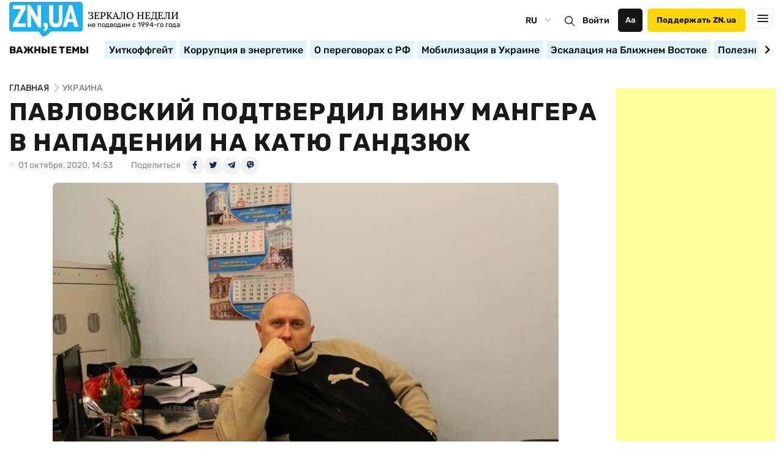

--- FILE ---
content_type: text/html; charset=utf-8
request_url: https://www.google.com/recaptcha/api2/aframe
body_size: 269
content:
<!DOCTYPE HTML><html><head><meta http-equiv="content-type" content="text/html; charset=UTF-8"></head><body><script nonce="9KUfXOzuRrMeKf6VW2dCWA">/** Anti-fraud and anti-abuse applications only. See google.com/recaptcha */ try{var clients={'sodar':'https://pagead2.googlesyndication.com/pagead/sodar?'};window.addEventListener("message",function(a){try{if(a.source===window.parent){var b=JSON.parse(a.data);var c=clients[b['id']];if(c){var d=document.createElement('img');d.src=c+b['params']+'&rc='+(localStorage.getItem("rc::a")?sessionStorage.getItem("rc::b"):"");window.document.body.appendChild(d);sessionStorage.setItem("rc::e",parseInt(sessionStorage.getItem("rc::e")||0)+1);localStorage.setItem("rc::h",'1764269650247');}}}catch(b){}});window.parent.postMessage("_grecaptcha_ready", "*");}catch(b){}</script></body></html>

--- FILE ---
content_type: application/x-javascript
request_url: https://c.hit.ua/hit?i=26012&g=0&x=3&s=1&c=1&t=0&w=1280&h=720&d=24&0.7942102225052825&r=&u=https%3A//zn.ua/UKRAINE/pavlovskij-ukazal-chto-zakazchikom-napadenija-na-katju-handzjuk-byl-manher.html
body_size: 347
content:
if (typeof(hitua) != 'object') var hitua = new Object();
hitua.site_id = 26012;
hitua.host_count = 68314; hitua.hit_count = 272015; hitua.uid_count = 73426; hitua.online_count = 825;
hitua.poll_sex = 0; hitua.poll_age = 0; hitua.favor_mask = 0; hitua.country_id = 220; hitua.region_id = 0;
if (hitua.draw) hitua.draw();


--- FILE ---
content_type: image/svg+xml
request_url: https://zn.ua/user/img/new/mark.svg
body_size: 4519
content:
<svg width="155" height="17" viewBox="0 0 155 17" fill="none" xmlns="http://www.w3.org/2000/svg" xmlns:xlink="http://www.w3.org/1999/xlink">
<path d="M0 14.98H14V0.98H0V14.98Z" fill="url(#pattern0)"/>
<defs>
<pattern id="pattern0" patternContentUnits="objectBoundingBox" width="1" height="1">
<use xlink:href="#image0_1288_5656" transform="scale(0.015625)"/>
</pattern>
<image id="image0_1288_5656" width="64" height="64" xlink:href="[data-uri]"/>
</defs>
</svg>


--- FILE ---
content_type: image/svg+xml
request_url: https://zn.ua/user/img/ico_close_err.svg
body_size: 496
content:
<svg version="1.2" xmlns="http://www.w3.org/2000/svg" viewBox="0 0 100 100" width="100" height="100"><defs><image  width="109" height="109" id="img1" href="[data-uri]"/></defs><style></style><use  href="#img1" x="-3" y="-5"/></svg>